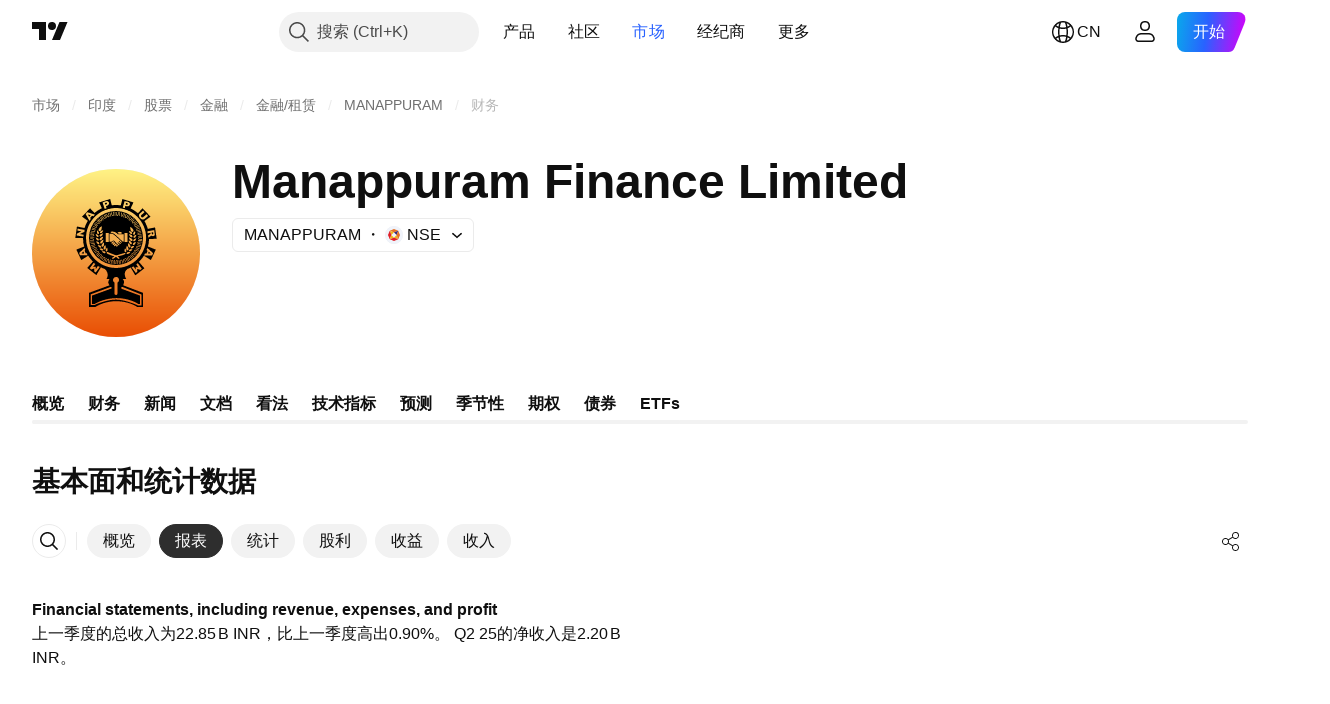

--- FILE ---
content_type: application/javascript; charset=utf-8
request_url: https://static.tradingview.com/static/bundles/zh.5731.8e2e11527b95edff1973.js
body_size: 12
content:
(self.webpackChunktradingview=self.webpackChunktradingview||[]).push([[5731,84627],{148199:e=>{e.exports=["返回"]},537276:e=>{e.exports=["涨跌"]},923599:e=>{e.exports=["涨跌幅%"]},821851:e=>{e.exports=["年度数据"]},384627:e=>{e.exports=["基本面和统计数据"]},588176:e=>{e.exports=["半年度数据"]},836452:e=>{e.exports=["季度数据"]},351514:e=>{e.exports=["值"]}}]);

--- FILE ---
content_type: image/svg+xml
request_url: https://s3-symbol-logo.tradingview.com/manappuram-finance--big.svg
body_size: 9133
content:
<!-- by TradingView --><svg width="56" height="56" xmlns="http://www.w3.org/2000/svg"><path fill="url(#paint0_linear)" d="M0 0h56v56H0z"/><path d="M26.07 10.004l-3.687 1.14 1.264 2.73 3.15-.985-.726-2.885zm4.055 0l3.687 1.14-1.264 2.73-3.15-.985.727-2.885zm6.731 3.092l2.66 2.793-2.439 1.767-2.268-2.396 2.047-2.164zm-17.501 0l-2.66 2.793 2.439 1.767 2.268-2.396-2.047-2.164zm-4.371 6.081l-.55 3.814 3.014.031.46-3.263-2.924-.582zm26.032.291l.55 3.813-3.014.032-.46-3.264 2.924-.581zm.237 7.401l-1.618 3.498-2.545-1.61 1.393-2.987 2.77 1.099zm-26.458 0l1.618 3.498 2.545-1.61-1.393-2.987-2.77 1.099zm3.617 6.121l3.044 2.37 1.524-2.595-2.61-2.02-1.958 2.244zm19.062.096l-3.044 2.37-1.524-2.595 2.61-2.02 1.958 2.245z" fill="#000"/><path fill-rule="evenodd" d="M16.005 28.754l2.549-.02-.243-.686-.443.032-.331-.909.364-.315-.189-.717-1.998 1.841.29.774zm.82-.618c.187.009.416.02.563.023l-.24-.68-.633.645a6.89 6.89 0 01.31.012z" fill="#F49F44"/><path fill-rule="evenodd" d="M28.017 34c6.084 0 11.017-4.925 11.017-11S34.1 12 28.017 12C21.932 12 17 16.925 17 23s4.932 11 11.017 11zm.007-1c5.536 0 10.024-4.477 10.024-10S33.56 13 28.024 13C22.488 13 18 17.477 18 23s4.488 10 10.024 10z" fill="#000"/><path fill-rule="evenodd" d="M17.872 15.02l1.257 2.213.483-.545-.244-.37.634-.732.453.165.536-.514-2.583-.847-.536.63zm.94.415c.083.168.185.373.253.502l.478-.54-.871-.24c.008.01.067.13.14.278z" fill="#F9C661"/><path fill-rule="evenodd" d="M40.365 28.03l-1.9-1.697-.283.67.35.274-.367.896-.482-.012-.343.657 2.72-.02.305-.769zm-1.024-.094a24.805 24.805 0 00-.4-.395l-.28.665.902-.052c-.01-.007-.104-.1-.222-.218z" fill="#F4A145"/><path d="M35.739 15.043l1.316-1.17.474.522-1.084.957c-.084.1-.201.4 0 .633.202.231.49.15.61.101l1.123-1.043.523.608-1.269 1.063c-.235.123-.84.228-1.374-.328-.534-.557-.435-1.128-.32-1.343z" fill="#F9C561"/><path d="M17.147 22.532l-2.223-.364v-.573l1.522-.837-1.24-.2v-.674l2.333.41-.082.636-1.485.756 1.258.245-.083.6z" fill="#F6B555"/><path fill-rule="evenodd" d="M40.73 20.366l-2.25.392.066.665.928-.165v.361l-.786.523.11.763 1.003-.763c.055.091.24.266.546.24.382-.033.579-.25.579-.414 0-.13-.131-1.123-.197-1.602zm-.387.697l-.514.11c.021.25.143.72.458.605.261-.096.169-.525.056-.715z" fill="#F6B353"/><path d="M19.244 33.074l1.331-1.817.49.45-.678.966.841-.125.063.802.666-1.028.628.351-1.357 1.843-.477-.364v-.99l-1.038.34-.47-.428z" fill="#F19037"/><path d="M36.589 33.216l-1.332-1.818-.49.451.678.966-.841-.126-.063.803-.666-1.028-.628.35 1.357 1.843.477-.363v-.99l1.038.34.47-.428z" fill="#F2943A"/><path fill-rule="evenodd" d="M23.532 11.18l.681 2.109.656-.21-.241-.736c.392-.063 1.18-.372 1.027-1.075-.16-.738-.892-.611-1.264-.473l-.86.384zm.736.235l.182.492c.245-.056.693-.244.534-.54-.132-.244-.544-.091-.716.048z" fill="#FAD06A"/><path fill-rule="evenodd" d="M30.858 10.723l-.602 2.133.663.189.207-.748c.36.165 1.188.343 1.45-.327.276-.703-.404-1.002-.79-1.093l-.928-.154zm.482.603l-.12.511c.234.088.712.18.742-.154.026-.277-.401-.377-.622-.357z" fill="#FACE68"/><path fill-rule="evenodd" d="M24.84 36.64c.945-1.434.002-2.873-.547-3.332h7.563c-1.468.983-.876 2.685-.437 3.332h-1.241c.775.61.448 1.662.188 2.111L37 41.276v4.728h-1.898c-.852-.627-3.423-1.891-6.889-1.934-3.466-.043-6.163 1.271-7.078 1.934H19v-4.728l6.899-2.525c-.84-.752-.35-1.72 0-2.11H24.84zm-5.228 5.123l6.648-2.456c.354 0 .354.461.175.55L20 42.2V45h.907c.917-.615 3.638-1.913 7.187-1.961 3.55-.049 6.376 1.276 7.346 1.961H36v-2.8l-6.167-2.291c-.25-.485.104-.603.312-.602l6.346 2.542v3.641h-1.144c-1.338-.632-4.662-1.909-7.253-1.96-2.59-.052-5.87 1.17-7.187 1.788h-1.295v-3.555zM29 36.998c0 .37-.201.692-.5.864V41.5a.5.5 0 01-1 0v-3.638A.997.997 0 0128 36a1 1 0 011 .998zM37 23a9 9 0 11-18 0 9 9 0 0118 0zm-10.79-7.152l-.39-1.28.175-.054.39 1.28-.176.054zm-1.869-.701l.51 1.237.169-.07-.51-1.237-.169.07zm-.635 1.964l-.69-1.147.157-.095.69 1.147-.157.095zm-1.86-.17l.96.93.127-.131-.96-.93-.128.132zm.098 1.986l-1.133-.712.098-.155 1.133.712-.098.155zm-1.946.792l1.266.433.06-.174-1.267-.433-.059.174zm.846 1.711l-1.336-.063.009-.184 1.335.064-.008.183zm-1.463 1.496l1.337-.011-.002-.184-1.337.011.002.184zm1.414 1.47l-1.334.075-.01-.183 1.334-.076.01.183zm-.877 1.774l1.236-.51-.07-.17-1.236.51.07.17zm1.967.746l-1.117.735-.1-.153 1.116-.736.101.154zm-.13 2.09l.937-.954-.13-.129-.939.954.131.129zm2.024-.01l-.796 1.076-.148-.11.796-1.075.148.109zm.61 1.932l.511-1.238-.17-.07-.51 1.238.17.07zm1.798-.778l-.25 1.314-.18-.034.25-1.314.18.034zm1.431 1.515l.01-1.339-.183-.001-.01 1.339h.183zm1.498-1.342l.042 1.338-.184.006-.041-1.338.183-.006zm1.68.942l-.328-1.297-.178.045.329 1.298.177-.046zm.937-1.855l.563 1.214-.166.078-.563-1.215.166-.077zm2.056.23l-.93-.96-.132.128.931.96.131-.129zm.007-2.03l1.064.81-.111.145-1.064-.81.11-.146zm1.946-.546l-1.186-.62-.085.163 1.186.62.085-.163zm-.661-1.908l1.304.296-.04.18-1.305-.297.04-.179zm1.616-1.383l-1.337.015.002.184 1.337-.015-.002-.184zm-1.338-1.47l1.337-.033.004.184-1.336.033-.005-.184zm1.017-1.742l-1.266.43.059.174 1.266-.43-.06-.174zm-1.802-.937l1.21-.568.078.166-1.21.568-.078-.166zm.33-2.015l-1.027.857.117.141 1.028-.857-.118-.14zm-2.022-.182l.894-.996.136.123-.893.996-.137-.123zm-.475-2.004l-.682 1.151.158.094.682-1.152-.158-.093zm-1.97.666l.362-1.288.177.05-.363 1.287-.176-.05zm-1.271-1.787l-.027 1.336.183.003.027-1.336-.183-.003zm-1.578 1.336l.027-1.336.183.003-.027 1.336-.183-.003zm-1.935.378c.12-.07.151-.2.15-.322a1.363 1.363 0 00-.082-.399 4.413 4.413 0 00-.283-.63l-.162.087c.05.092.186.349.271.602.043.128.071.247.072.342.002.097-.024.141-.058.161-.035.02-.074.02-.134-.022a.895.895 0 01-.203-.234 5.024 5.024 0 01-.294-.546 10.17 10.17 0 00-.062-.126l-.164.082.057.118c.082.17.191.393.31.573.074.113.158.218.25.283.096.067.214.1.332.03zm-1.12.22c.012.122-.007.255-.12.335-.11.08-.231.06-.333.001a1.065 1.065 0 01-.276-.257 5.21 5.21 0 01-.362-.542 9.74 9.74 0 00-.069-.112l.156-.097.073.12c.098.16.218.358.345.515.08.1.157.175.225.214.063.036.102.032.135.009.032-.023.053-.07.043-.166-.01-.094-.05-.21-.105-.333a4.205 4.205 0 00-.326-.574l.152-.102c.059.088.226.341.342.6.058.13.106.267.12.39zm-1.23 1.125c.098-.097.097-.23.066-.349a1.36 1.36 0 00-.177-.366 4.4 4.4 0 00-.428-.542l-.136.124c.071.077.265.292.41.517.073.114.13.223.153.314.025.094.01.143-.017.17-.03.029-.067.038-.135.012a.89.89 0 01-.254-.177c-.15-.137-.298-.314-.419-.458a11.676 11.676 0 00-.09-.107l-.14.12c.026.029.054.063.085.1.121.144.28.335.44.48.1.092.207.173.312.214.109.041.231.044.33-.052zm-.848.503c.06.106.096.235.025.354-.07.118-.19.147-.305.134a1.065 1.065 0 01-.356-.126 5.205 5.205 0 01-.549-.351 13.2 13.2 0 00-.107-.075l.104-.152.115.08c.154.109.343.242.522.336.114.06.214.097.29.106.074.008.108-.011.128-.046.02-.034.021-.085-.026-.17a1.182 1.182 0 00-.229-.263 4.208 4.208 0 00-.529-.395l.1-.155c.088.057.342.223.553.414.104.095.203.202.264.31zm-.757 1.467c.044-.13-.017-.25-.098-.341a1.36 1.36 0 00-.323-.248 4.404 4.404 0 00-.628-.291l-.065.171c.098.038.369.143.6.278.116.068.216.14.278.212.065.072.074.122.061.16-.012.038-.042.063-.115.07a.893.893 0 01-.307-.043 4.938 4.938 0 01-.58-.22l-.13-.055-.07.17.12.05c.174.075.403.173.61.232.13.036.263.06.375.05.117-.012.227-.065.272-.195zm-.756.962c.1.07.186.172.173.31-.013.137-.109.214-.22.252a1.066 1.066 0 01-.375.038c-.216-.01-.46-.053-.646-.085l-.13-.023.03-.181.139.024c.185.032.413.072.615.081a.891.891 0 00.308-.028c.07-.024.092-.056.096-.096.004-.039-.017-.086-.096-.142a1.183 1.183 0 00-.319-.142 4.217 4.217 0 00-.646-.132l.024-.183c.104.014.405.056.676.14.135.041.27.096.371.167zm-.204 1.748c-.007-.138-.108-.226-.217-.28a1.356 1.356 0 00-.39-.111 4.383 4.383 0 00-.69-.038l.003.184c.104-.002.394-.005.659.036.132.02.252.05.336.093.086.043.114.086.116.126.002.04-.016.075-.08.109a.891.891 0 01-.302.073 4.92 4.92 0 01-.62.01l-.14-.002-.002.183.13.003c.189.005.437.012.652-.011a1.08 1.08 0 00.366-.093c.103-.054.186-.145.18-.282zm-.282 1.235c.108.055.21.143.216.281.008.137-.075.228-.179.282a1.08 1.08 0 01-.366.093c-.214.023-.463.016-.651.011a9.667 9.667 0 00-.131-.003l.002-.183.14.003c.189.004.42.01.62-.011a.89.89 0 00.301-.073c.066-.034.083-.069.081-.11-.002-.038-.03-.082-.116-.125a1.182 1.182 0 00-.336-.093 4.198 4.198 0 00-.659-.036l-.003-.184a4.37 4.37 0 01.69.038c.139.021.28.055.39.11zm.504 1.693c-.031-.135-.146-.204-.262-.239a1.352 1.352 0 00-.405-.04 4.376 4.376 0 00-.685.083l.035.18c.103-.02.387-.073.655-.08a1.15 1.15 0 01.347.034c.093.027.127.065.136.104.01.039-.002.076-.06.12a.892.892 0 01-.284.125c-.194.057-.422.091-.608.12l-.139.02.03.182.129-.02c.186-.028.432-.065.64-.125.129-.038.254-.087.343-.155.093-.072.159-.175.128-.309zm.205 1.093c.12-.005.252.022.326.14.072.116.044.235-.02.333a1.066 1.066 0 01-.275.26c-.176.124-.396.24-.563.327a9.894 9.894 0 00-.116.062l-.087-.162.124-.066a4.91 4.91 0 00.536-.311.895.895 0 00.227-.211c.04-.062.04-.1.018-.135-.02-.033-.066-.058-.162-.053a1.182 1.182 0 00-.34.083c-.25.093-.501.237-.592.29l-.092-.16c.091-.052.354-.203.62-.303.133-.05.273-.089.396-.094zm1.047 1.382c-.094-.101-.228-.103-.346-.075a1.35 1.35 0 00-.37.168 4.393 4.393 0 00-.552.416l.121.138c.079-.069.298-.258.526-.398a1.18 1.18 0 01.318-.146c.093-.022.142-.006.17.022.027.03.035.068.008.136a.894.894 0 01-.183.25c-.14.145-.32.29-.467.407l-.11.088.117.142.101-.081c.148-.119.342-.274.491-.43.093-.097.177-.202.22-.306.045-.108.05-.231-.044-.331zm.556 1.055c.11-.053.241-.079.355 0 .112.079.133.2.112.315-.02.11-.08.231-.15.346a5.309 5.309 0 01-.39.523l-.083.101-.144-.114.089-.11c.119-.145.265-.324.371-.496a.895.895 0 00.126-.283c.014-.072-.003-.108-.036-.13-.032-.023-.084-.028-.17.014-.086.04-.183.116-.28.209a4.215 4.215 0 00-.432.5l-.147-.11c.063-.085.246-.327.452-.523a1.36 1.36 0 01.327-.242zm1.499.879c-.123-.063-.25-.019-.351.049a1.356 1.356 0 00-.29.285 4.39 4.39 0 00-.375.58l.16.09c.051-.092.192-.346.359-.556.083-.105.169-.194.247-.246.08-.054.132-.056.167-.038.036.018.057.05.055.124a.896.896 0 01-.086.298 4.87 4.87 0 01-.298.545l-.073.12.159.093.067-.112a5.01 5.01 0 00.313-.572c.054-.124.097-.252.101-.364.005-.117-.033-.234-.155-.296zm.871.697c.082-.09.194-.164.33-.133.133.03.198.134.222.249.023.11.013.245-.01.378-.035.213-.109.45-.164.631l-.038.126-.177-.052.041-.135c.056-.18.124-.401.157-.6a.894.894 0 00.01-.31c-.014-.072-.043-.099-.082-.108-.038-.009-.088.006-.153.078-.064.07-.125.177-.18.3-.11.244-.186.524-.212.625l-.178-.046c.027-.102.105-.396.222-.655.059-.13.13-.256.212-.348zm1.656.207c-.138-.002-.233.093-.295.197a1.358 1.358 0 00-.137.383c-.062.278-.08.58-.085.686l.183.01a4.21 4.21 0 01.081-.656c.03-.131.068-.248.116-.33.05-.082.094-.107.134-.106.04 0 .073.02.102.088a.875.875 0 01.052.305 4.95 4.95 0 01-.032.62l-.013.14.183.015.012-.13c.018-.188.042-.436.034-.652a1.065 1.065 0 00-.067-.371c-.047-.107-.131-.196-.268-.199zm1.196.312c.051-.11.136-.214.274-.226.136-.011.23.069.286.17.055.099.086.23.105.363.03.214.031.463.032.651v.001c0 .048 0 .092.002.13l-.184.004-.001-.14a4.964 4.964 0 00-.031-.62.896.896 0 00-.083-.299c-.036-.064-.07-.08-.111-.077-.04.004-.082.033-.122.12-.04.086-.066.206-.082.34-.032.265-.02.555-.014.66l-.184.009a4.388 4.388 0 01.016-.691c.016-.14.046-.283.097-.395zm1.7-.368c-.135.032-.204.147-.238.264a1.362 1.362 0 00-.037.405c.008.285.067.583.087.686l.18-.036a4.23 4.23 0 01-.084-.655 1.186 1.186 0 01.03-.349c.028-.092.065-.127.104-.136.039-.01.076.002.121.06a.86.86 0 01.126.282c.058.194.094.423.123.61l.022.138.181-.031-.02-.13c-.03-.186-.069-.432-.13-.639a1.065 1.065 0 00-.157-.343c-.072-.093-.175-.158-.309-.126zm1.142-.167c.008-.122.05-.25.174-.31.124-.059.24-.018.33.057.086.072.162.183.227.302.104.188.195.42.263.596l.049.122-.17.069-.052-.13c-.069-.176-.153-.392-.25-.569a.895.895 0 00-.185-.249c-.056-.046-.095-.05-.132-.032-.035.017-.064.06-.07.156-.007.094.011.216.044.346.066.26.181.526.224.622l-.168.074a4.4 4.4 0 01-.233-.65 1.358 1.358 0 01-.05-.404zm1.391-.963c-.111.082-.129.215-.114.336.014.122.065.259.124.387.12.258.29.51.35.597l.15-.104a4.227 4.227 0 01-.333-.57 1.184 1.184 0 01-.109-.332c-.011-.096.01-.143.041-.166.033-.024.071-.029.135.007a.893.893 0 01.227.21c.13.156.252.353.352.512.026.043.051.083.075.119l.154-.1-.07-.11c-.1-.16-.232-.371-.37-.538a1.064 1.064 0 00-.279-.254c-.102-.056-.223-.076-.333.006zm.996-.52c-.054-.11-.08-.24-.003-.355.077-.113.198-.135.313-.115.11.02.232.078.347.148.185.111.379.267.526.385l.102.081-.113.145-.11-.087a4.94 4.94 0 00-.5-.367.893.893 0 00-.283-.124c-.073-.012-.108.004-.13.038-.023.032-.027.084.016.17.041.085.118.181.212.278.186.192.418.365.503.427l-.109.148a4.39 4.39 0 01-.526-.447 1.356 1.356 0 01-.245-.325zm.864-1.474c-.06.124-.014.25.055.35.07.102.178.2.29.285.227.173.495.316.588.365l.085-.163a4.224 4.224 0 01-.56-.348 1.185 1.185 0 01-.252-.243c-.055-.08-.058-.13-.041-.166.018-.037.05-.058.123-.057a.92.92 0 01.3.08c.186.078.386.194.548.289l.122.07.09-.16a10.159 10.159 0 01-.113-.066c-.163-.094-.378-.22-.577-.302a1.062 1.062 0 00-.366-.095c-.117-.002-.233.038-.292.161zm.783-.869c-.085-.087-.152-.203-.114-.336.038-.132.146-.19.262-.208.111-.016.245.002.377.032.21.048.443.136.62.202l.123.045-.063.173-.131-.049a4.965 4.965 0 00-.59-.192.895.895 0 00-.31-.029c-.072.011-.1.038-.111.077-.011.038.001.088.069.157.066.068.169.135.288.198.237.124.512.216.612.248l-.057.175a4.4 4.4 0 01-.64-.26 1.357 1.357 0 01-.335-.233zm.264-1.656c-.003.139.092.234.196.297.106.063.245.107.383.138.277.063.58.082.685.088l.01-.184a4.195 4.195 0 01-.655-.083 1.181 1.181 0 01-.329-.117c-.082-.05-.107-.095-.106-.135.001-.04.021-.073.089-.102a.893.893 0 01.306-.052c.201-.006.432.016.62.035.05.005.096.01.139.013l.016-.183-.13-.013a5.187 5.187 0 00-.651-.035 1.065 1.065 0 00-.373.066c-.107.046-.196.13-.2.267zm.446-1.15c-.11-.052-.213-.139-.223-.276-.01-.137.071-.23.173-.286.1-.054.23-.083.364-.1.214-.028.463-.027.651-.026h.131l.002.183h-.14a4.92 4.92 0 00-.62.025.893.893 0 00-.3.08c-.064.035-.08.07-.078.11.003.04.032.082.119.124.085.04.205.068.338.085.265.035.555.025.66.021l.007.184a4.388 4.388 0 01-.69-.023 1.355 1.355 0 01-.394-.101zm-.395-1.694c.026.135.14.208.254.246.117.04.262.052.403.053.284.002.584-.045.688-.062l-.03-.181c-.103.016-.389.061-.656.06a1.18 1.18 0 01-.347-.044c-.091-.03-.125-.07-.132-.108-.008-.04.005-.077.064-.12a.893.893 0 01.287-.115 4.93 4.93 0 01.612-.1l.14-.017-.024-.183c-.039.006-.082.01-.13.016-.187.023-.434.052-.643.106-.13.033-.258.078-.349.144-.095.069-.164.17-.137.305zm-.077-1.135c-.122-.008-.25-.05-.31-.174-.06-.123-.018-.24.056-.33.072-.086.183-.162.301-.228.188-.105.42-.196.595-.265l.122-.049.069.17-.13.053a5 5 0 00-.567.252.893.893 0 00-.248.185c-.047.056-.05.095-.032.132.017.035.06.064.155.07a1.18 1.18 0 00.346-.045c.26-.067.525-.183.62-.225l.075.168a4.388 4.388 0 01-.65.235c-.136.035-.28.059-.402.051zm-.906-1.5c.074.117.205.144.326.138.123-.006.263-.046.395-.096.266-.1.529-.252.62-.305l-.093-.159c-.09.053-.341.198-.592.293-.125.047-.244.08-.338.084-.097.004-.142-.02-.163-.053-.022-.035-.023-.074.017-.135a.894.894 0 01.227-.211c.164-.118.368-.226.535-.314l.123-.066-.088-.162c-.033.019-.072.04-.115.062a5.183 5.183 0 00-.562.33 1.05 1.05 0 00-.273.26c-.064.098-.092.218-.02.334zm-.468-.997c-.115.036-.25.043-.35-.051-.1-.094-.104-.216-.067-.327.036-.107.112-.218.199-.322a5.19 5.19 0 01.46-.46l.096-.09.125.134c-.03.03-.065.061-.102.095a4.947 4.947 0 00-.438.44.892.892 0 00-.166.261c-.023.07-.012.107.018.135.029.026.079.038.17.01.09-.029.197-.09.307-.168.218-.155.424-.359.498-.433l.13.13c-.075.075-.29.288-.522.453a1.38 1.38 0 01-.358.193zm-1.4-1.014c.113.08.245.053.354 0a1.38 1.38 0 00.327-.242c.205-.197.388-.439.45-.523l-.146-.11a4.21 4.21 0 01-.431.5 1.185 1.185 0 01-.28.21c-.086.041-.138.037-.17.014-.033-.023-.05-.058-.037-.13a.894.894 0 01.126-.283c.106-.172.252-.352.37-.498l.09-.11-.145-.114-.082.102c-.119.147-.276.34-.389.523-.07.115-.13.236-.15.347-.02.115 0 .236.112.314zm-.866-.806c-.098.073-.222.124-.348.069-.126-.055-.17-.17-.172-.286a1.068 1.068 0 01.08-.37 5.2 5.2 0 01.278-.59c.023-.042.044-.081.061-.116l.164.085-.065.124a5.086 5.086 0 00-.267.56.893.893 0 00-.068.303c.002.074.025.105.062.121.036.016.087.01.164-.047.076-.057.156-.15.233-.261.154-.22.28-.48.325-.575l.166.079a4.401 4.401 0 01-.34.602 1.36 1.36 0 01-.273.302zm-1.557-.42c.137.015.24-.07.313-.168.073-.1.13-.234.173-.368.089-.27.136-.57.151-.674l-.181-.027a4.21 4.21 0 01-.144.644 1.18 1.18 0 01-.148.316c-.056.078-.104.098-.143.094-.04-.005-.071-.028-.094-.098a.893.893 0 01-.022-.308 4.87 4.87 0 01.092-.614l.026-.138-.18-.032-.025.128c-.036.185-.084.43-.097.645-.008.134-.003.269.031.376.036.111.112.208.248.223zm-1.187-.438c-.055.11-.143.21-.281.217-.137.007-.227-.076-.28-.18a1.065 1.065 0 01-.093-.366 5.21 5.21 0 01-.01-.651c0-.049.002-.093.003-.131l.183.002-.003.14c-.005.188-.012.42.01.62a.891.891 0 00.072.302c.034.065.069.083.109.08.04-.001.083-.029.126-.115.043-.084.073-.204.093-.337.041-.264.039-.554.037-.659l.184-.003c.001.105.004.409-.039.69-.021.14-.055.281-.111.392zm-1.747.25c.136-.027.208-.14.246-.257.038-.117.05-.262.05-.403a4.313 4.313 0 00-.064-.688l-.181.031c.017.103.063.39.062.657 0 .135-.012.257-.042.347-.03.092-.069.126-.107.133-.04.009-.077-.004-.12-.063a.89.89 0 01-.117-.287 4.898 4.898 0 01-.102-.611l-.018-.14-.182.026.016.13c.023.187.054.434.108.642.034.13.08.257.147.348.068.095.17.163.304.135z" fill="#000"/><path d="M24.59 21.292h1v3h-1v-3zm6.222 0h1v3h-1v-3zm-.809 2.714c.33.38.53.2.589.062v-2.312l-1.948-.02c-.818-.859-1.73-.936-2.149-.867-.1.014-.297.078-.289.227.008.148.15.171.209.202.504-.025.888.259 1.03.366.715.622 2.228 1.963 2.558 2.342z" fill="#F6B051"/><path d="M26.794 21.556H25.8v2.575c.451.331.724.072 1.092-.168.295-.192.456-.08.5 0l1.36 1.354c.094.076.26.138.34.048.068-.075.07-.181.023-.244-.174-.137-.505-.444-.55-.533-.048-.092.048-.231.186-.14l.565.512c.054.053.17.07.236 0 .062-.066.066-.159 0-.24a5.232 5.232 0 01-.586-.59c-.12-.156.049-.241.156-.16l.458.486c.15.159.273.16.338.067.052-.075-.042-.232-.124-.32-1.386-1.489-2.577-2.385-3-2.647zm2.473-.604a1.416 1.416 0 00-.758.24c.06.145.31.436.819.43.637-.006.629-.245.621-.351-.007-.106-.235-.326-.682-.319z" fill="#F6B051"/><rect x="26.374" y="24.675" width="1.044" height=".472" rx=".236" transform="rotate(-43.054 26.374 24.675)" fill="#F5AA4C"/><rect x="26.781" y="25.081" width="1.044" height=".472" rx=".236" transform="rotate(-43.054 26.78 25.08)" fill="#F5AA4C"/><rect x="27.238" y="25.463" width="1.044" height=".472" rx=".236" transform="rotate(-43.054 27.238 25.463)" fill="#F5AA4C"/><rect x="27.901" y="25.616" width=".679" height=".472" rx=".236" transform="rotate(-43.054 27.901 25.616)" fill="#F5AA4C"/><path d="M23.233 19.068c-.31.147-.95.6-1.045 1.237-.027.178.225.715.783.178.245-.235.332-1.058.262-1.415zm10.608 1.493c-.095-.637-.736-1.09-1.045-1.236-.07.357.017 1.18.261 1.415.559.536.81 0 .784-.179zm-8.449 7.183a.393.393 0 00-.425 0 .41.41 0 000 .375c.034.054 1.67.91 2.54.961 0 0-.83.557-.87.598.064.283.36.293.475.263l.89-.668.749.668c.3.073.394-.145.404-.263l-.647-.598c1.457-.172 2.327-.597 2.478-.688a.253.253 0 00.071-.375c-.064-.08-.236-.033-.313 0-.604.18-1.896.563-2.236.669-.34.105-.648.044-.759 0-.711-.267-2.179-.828-2.357-.942zm6.912-7.048c.25.017.81.152 1.047.56.067.115.04.55-.486.334-.23-.094-.513-.631-.56-.894zm1.169 1.634c-.259-.446-.87-.594-1.143-.612.053.287.36.873.612.976.574.235.603-.239.53-.364zm-1.161.51c.29.04.93.24 1.175.735.068.139.003.642-.593.35-.26-.127-.547-.776-.582-1.085zm.975 1.848c-.182-.52-.793-.799-1.076-.873-.003.311.202.99.446 1.148.555.362.681-.13.63-.275zm-1.237.053c.254.145.773.573.813 1.123.011.153-.238.596-.68.102-.194-.217-.216-.925-.133-1.225zm.1 2.142c.092-.544-.311-1.082-.524-1.283-.151.272-.298.965-.16 1.221.312.585.66.215.684.062zm-1.147-.431c.18.169.518.621.441 1.08-.021.127-.313.44-.576-.053-.116-.215.008-.799.135-1.027zm.777 1.889c.464.003.857-.405.996-.609-.246-.09-.84-.119-1.035.03-.444.339-.09.578.04.579zm1.757-1.5c-.138.205-.531.612-.995.61-.13-.001-.483-.24-.04-.58.195-.148.79-.12 1.035-.03zm-.241-.355c.445-.128.707-.63.783-.864-.261-.017-.84.122-.985.32-.33.45.077.58.202.544zm1.321-2.15c-.036.244-.212.782-.63.982-.118.056-.54-.006-.289-.504.11-.219.659-.452.919-.478zm-.493-.235c.419-.2.595-.738.631-.982-.26.026-.809.26-.919.478-.251.498.171.56.288.504zm.657-2.17c-.024.245-.174.79-.582 1.01-.114.062-.539.022-.312-.488.099-.224.635-.484.894-.523zm-.603-.06c.294-.359.224-.92.152-1.156-.224.135-.62.58-.627.825-.015.558.393.432.475.331zm-11.5-.87c.236-.41.796-.545 1.046-.562-.048.263-.33.8-.56.895-.526.215-.553-.22-.487-.334zm1.02.46c-.273.019-.883.166-1.142.612-.073.125-.043.599.53.364.252-.102.56-.69.613-.975zm-1.156 1.857c.244-.494.885-.696 1.175-.735-.035.31-.322.958-.583 1.085-.595.292-.66-.211-.592-.35zm1.276.24c-.283.074-.895.352-1.076.873-.051.146.075.637.63.275.244-.158.449-.837.446-1.148zm-.652 2.049c.04-.55.559-.978.813-1.123.083.3.061 1.009-.133 1.225-.442.494-.692.052-.68-.102zm1.236-.263c-.212.2-.615.739-.524 1.283.026.152.372.522.686-.062.137-.256-.01-.95-.162-1.221zm.182 1.93c-.077-.457.262-.91.44-1.08.128.23.252.813.136 1.028-.263.492-.555.18-.576.052zm-1.33.201c.138.204.53.612.994.61.13-.002.483-.24.04-.58-.195-.149-.79-.12-1.035-.03zm.232-.281c-.463.003-.856-.405-.995-.61.246-.09.84-.118 1.035.03.443.34.09.579-.04.58zm-1.536-1.83c.075.236.337.738.783.866.124.035.53-.095.2-.545-.144-.197-.723-.337-.983-.32zm.091-.303c-.418-.2-.594-.738-.63-.982.26.026.808.26.918.478.252.499-.17.56-.288.504zm-.768-2.199c.035.244.212.783.63.982.117.056.54-.005.288-.504-.11-.218-.658-.452-.918-.478zm.555-.177c-.408-.22-.557-.766-.58-1.012.258.04.794.3.893.523.226.51-.199.55-.313.489zm-.13-2.226c-.072.235-.142.796.151 1.156.082.1.49.226.475-.332-.006-.244-.402-.69-.626-.824z" fill="url(#paint1_linear)"/><defs><linearGradient id="paint0_linear" x1="28" y1="0" x2="28" y2="56" gradientUnits="userSpaceOnUse"><stop stop-color="#FFF385"/><stop offset="1" stop-color="#E94E04"/></linearGradient><linearGradient id="paint1_linear" x1="28.014" y1="19.068" x2="28.014" y2="29.955" gradientUnits="userSpaceOnUse"><stop stop-color="#F7B958"/><stop offset="1" stop-color="#F39B40"/></linearGradient></defs></svg>